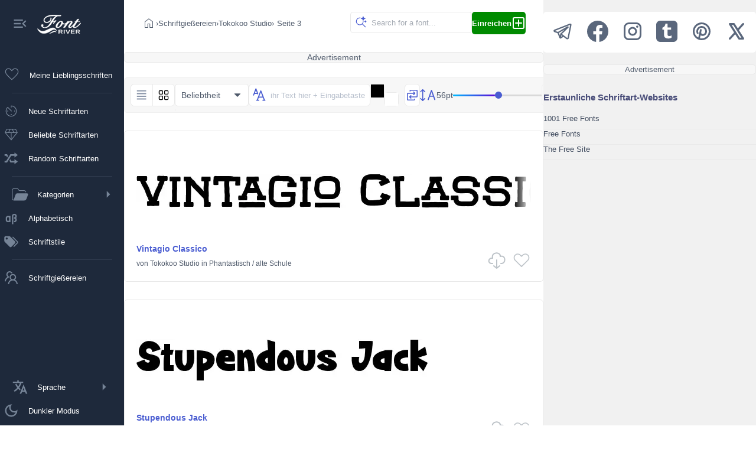

--- FILE ---
content_type: application/javascript
request_url: https://de.fontriver.com/_nuxt/DXNifYzj.js
body_size: 2074
content:
import{a5 as b,v as m,d as s,m as e,C as c,e as l,D as w,a6 as C,t as o,F as i,f as v,j as n,k as g,_ as V,g as k,i as f,h as _}from"#entry";const M={class:"search-container rounded"},B={__name:"SearchComponent",setup($){const a=b(),h=m(""),y=()=>{h.value.trim()&&a.push(`/search/?q=${encodeURIComponent(h.value)}`)};return(r,d)=>(e(),s("div",M,[c(l("input",{"onUpdate:modelValue":d[0]||(d[0]=t=>h.value=t),onKeyup:C(y,["enter"]),class:"search rounded",placeholder:"Search for a font..."},null,544),[[w,h.value]]),d[1]||(d[1]=l("svg",{class:"magnifier",xmlns:"http://www.w3.org/2000/svg",width:"22",height:"22",viewBox:"0 0 48 48"},[l("path",{d:"M29.833 13.112a5.36 5.36 0 0 0-2.544-1.805l-2.603-.845a1.028 1.028 0 0 1 0-1.937l2.602-.845a5.36 5.36 0 0 0 3.323-3.33l.022-.064l.846-2.6a1.027 1.027 0 0 1 1.938 0l.846 2.6A5.36 5.36 0 0 0 37.66 7.68l2.602.845l.052.013a1.028 1.028 0 0 1 0 1.937l-2.602.845a5.36 5.36 0 0 0-3.397 3.394l-.846 2.6l-.025.064a1.027 1.027 0 0 1-1.538.433a1.03 1.03 0 0 1-.375-.497l-.846-2.6a5.4 5.4 0 0 0-.852-1.602m14.776 6.872l-1.378-.448a2.84 2.84 0 0 1-1.797-1.796l-.448-1.377a.544.544 0 0 0-1.027 0l-.448 1.377a2.84 2.84 0 0 1-1.77 1.796l-1.378.448a.545.545 0 0 0 0 1.025l1.378.448q.227.075.438.188l.003.015a2.84 2.84 0 0 1 1.357 1.61l.448 1.377a.545.545 0 0 0 1.01.039v-.01l.016-.039l.448-1.377a2.84 2.84 0 0 1 1.798-1.796l1.378-.448a.545.545 0 0 0 0-1.025zM20 6c1.445 0 2.84.219 4.15.626l-.076.024a3.1 3.1 0 0 0-1.51 1.12a3 3 0 0 0-.448.924A11.6 11.6 0 0 0 20 8.5C13.649 8.5 8.5 13.649 8.5 20S13.649 31.5 20 31.5S31.5 26.351 31.5 20l-.002-.206a3 3 0 0 0 2.496-.209Q34 19.792 34 20a13.94 13.94 0 0 1-3.256 8.976l10.89 10.89a1.25 1.25 0 1 1-1.768 1.768l-10.89-10.89A13.94 13.94 0 0 1 20 34c-7.732 0-14-6.268-14-14S12.268 6 20 6"})],-1))]))}},N={class:"navigation","aria-label":"Breadcrumb"},S={class:"navigation-line1"},L={key:0,class:"nav-text"},U={key:0,class:"nav-text","aria-current":"page"},z={key:0,class:"nav-text","aria-current":"page"},A={class:"nav-text","aria-current":"page"},D={key:2,class:"nav-text","aria-current":"page"},H={class:"nav-text","aria-current":"page"},q={key:0,class:"nav-text","aria-current":"page"},F={class:"nav-text","aria-current":"page"},K={key:0,class:"nav-text","aria-current":"page"},Q={class:"nav-text","aria-current":"page"},R={key:0,class:"nav-text","aria-current":"page"},T={class:"nav-text","aria-current":"page"},j={key:0,class:"nav-text","aria-current":"page"},E={class:"nav-text","aria-current":"page"},I={key:0,class:"nav-text","aria-current":"page"},G={class:"nav-text","aria-current":"page"},J={class:"navigation-line2"},P={__name:"NavigationComponent",props:["options"],setup($){const a=$,h=m(a.options.path),y=a.options.subpath!==void 0?m(a.options.subpath):m(""),r=m(""),d=m("");switch(a.options.type){case"new":r.value="nav.new";break;case"popular":r.value="nav.popular";break;case"alpha":h.value+="_fonts",r.value=h.value!=="number_fonts"?"templateLetter":"templateNumber";break;case"random":r.value="nav.random";break;case"category":r.value="categories."+a.options.path+".name";break;case"subcategory":r.value="categories."+a.options.path+".name",d.value="categories."+a.options.path+".subcategories."+a.options.subpath+".name";break;case"foundry":r.value=a.options.name;break;case"font":r.value=a.options.name;break;case"search":r.value="nav.search";break;case"submit":r.value="appMenu.submit";break;case"favorites":r.value="appMenu.favorites";break;default:r.value=""}return(t,p)=>{const u=V;return e(),s("nav",N,[l("div",S,[a.options.type==="home"?(e(),s("span",L,o(t.$t("index.h1p2")),1)):(e(),s(i,{key:1},[v(u,{to:"/","aria-label":t.$t("nav.home")},{default:g(()=>[...p[0]||(p[0]=[l("svg",{xmlns:"http://www.w3.org/2000/svg",width:"24",height:"24",viewBox:"0 0 24 24"},[l("path",{d:"M6 19h3.692v-5.884h4.616V19H18v-9l-6-4.538L6 10zm-1 1V9.5l7-5.288L19 9.5V20h-5.692v-5.884h-2.616V20zm7-7.77"})],-1)])]),_:1},8,["aria-label"]),p[12]||(p[12]=n(" › ",-1)),a.options.type==="font"||a.options.type==="foundries"?(e(),s("span",U,o(a.options.name),1)):a.options.type==="foundry"?(e(),s(i,{key:1},[v(u,{to:"/foundries/"},{default:g(()=>[n(o(t.$t("nav.foundries")),1)]),_:1}),p[2]||(p[2]=n(" › ",-1)),a.options.page<2?(e(),s("span",z,o(a?.options?.name),1)):(e(),s(i,{key:1},[v(u,{to:"/foundry/"+a.options.path+"/"},{default:g(()=>[n(o(a?.options?.name),1)]),_:1},8,["to"]),p[1]||(p[1]=n(" › ",-1)),l("span",A,o(t.$t("paginator.page")+" "+a?.options?.page),1)],64))],64)):a.options.type==="subcategory"?(e(),s(i,{key:2},[a.options.path!=="dingbats"?(e(),k(u,{key:0,to:"/"+a.options.path+"/"},{default:g(()=>[n(o(t.$t(r.value)+" "+t.$t("common.fonts",2)),1)]),_:1},8,["to"])):(e(),k(u,{key:1,to:"/"+a.options.path+"/"},{default:g(()=>[n(o(t.$t(r.value)),1)]),_:1},8,["to"])),p[4]||(p[4]=n(" › ",-1)),a.options.page<2?(e(),s("span",D,[a.options.path!=="dingbats"?(e(),s(i,{key:0},[n(o(t.$t(d.value)+" "+t.$t("common.fonts",2)),1)],64)):(e(),s(i,{key:1},[n(o(t.$t(d.value)+" "+t.$t("categories.dingbats.name").toLowerCase()),1)],64))])):(e(),s(i,{key:3},[a.options.path!=="dingbats"?(e(),k(u,{key:0,to:"/"+a.options.path+"/"+f(y)+"/"},{default:g(()=>[n(o(t.$t(d.value)+" "+t.$t("common.fonts",2)),1)]),_:1},8,["to"])):(e(),k(u,{key:1,to:"/"+a.options.path+"/"+f(y)+"/"},{default:g(()=>[n(o(t.$t(d.value)+" "+t.$t("categories.dingbats.name").toLowerCase()),1)]),_:1},8,["to"])),p[3]||(p[3]=n(" › ",-1)),l("span",H,o(t.$t("paginator.page")+" "+a.options.page),1)],64))],64)):a.options.type==="tags"?(e(),s(i,{key:3},[f(y)!==""?(e(),s(i,{key:0},[v(u,{to:"/"+t.$t("tags.path")+"/"},{default:g(()=>[n(o(t.$t("nav.tags")),1)]),_:1},8,["to"]),p[6]||(p[6]=n(" › ",-1)),a.options.page<2?(e(),s("span",q,o(a.options.subpath.toUpperCase()),1)):(e(),s(i,{key:1},[v(u,{to:"/"+t.$t("tags.path")+"/"+a.options.subpath+"/"},{default:g(()=>[n(o(a.options.subpath.toUpperCase()),1)]),_:1},8,["to"]),p[5]||(p[5]=n(" › ",-1)),l("span",F,o(t.$t("paginator.page")+" "+a.options.page),1)],64))],64)):(e(),s(i,{key:1},[a.options.page<2?(e(),s("span",K,o(t.$t("nav.tags")),1)):(e(),s(i,{key:1},[v(u,{to:"/"+t.$t("tags.path")+"/"},{default:g(()=>[n(o(t.$t("nav.tags")),1)]),_:1},8,["to"]),p[7]||(p[7]=n(" › ",-1)),l("span",Q,o(t.$t("paginator.page")+" "+a.options.page),1)],64))],64))],64)):a.options.type==="tag"?(e(),s(i,{key:4},[v(u,{to:"/"+t.$t("tags.path")+"/"},{default:g(()=>[n(o(t.$t("nav.tags")),1)]),_:1},8,["to"]),p[9]||(p[9]=n(" › ",-1)),a.options.page<2?(e(),s("span",R,o(a.options.name),1)):(e(),s(i,{key:1},[v(u,{to:"/"+t.$t("tag.path",2)+"/"+a.options.path+"/"},{default:g(()=>[n(o(a.options.name),1)]),_:1},8,["to"]),p[8]||(p[8]=n(" › ",-1)),l("span",T,o(t.$t("paginator.page")+" "+a.options.page),1)],64))],64)):a.options.type==="alpha"?(e(),s(i,{key:5},[a.options.page<2?(e(),s("span",j,o(t.$t("nav."+r.value,{letter:a.options.path.toUpperCase()})),1)):(e(),s(i,{key:1},[v(u,{to:"/"+h.value+"/"},{default:g(()=>[n(o(t.$t("nav."+r.value,{letter:a.options.path.toUpperCase()})),1)]),_:1},8,["to"]),p[10]||(p[10]=n(" › ",-1)),l("span",E,o(t.$t("paginator.page")+" "+a.options.page),1)],64))],64)):(e(),s(i,{key:6},[a.options.page<2?(e(),s("span",I,[a.options.type==="category"&&a.options.path!=="dingbats"?(e(),s(i,{key:0},[n(o(t.$t("nav.template",{name:t.$t(r.value)})),1)],64)):(e(),s(i,{key:1},[n(o(t.$t(r.value)),1)],64))])):(e(),s(i,{key:1},[v(u,{to:"/"+h.value+"/"},{default:g(()=>[n(o(t.$t(r.value))+" ",1),a.options.type==="category"&&a.options.path!=="dingbats"?(e(),s(i,{key:0},[n(o(t.$t("common.fonts",2)),1)],64)):_("",!0)]),_:1},8,["to"]),p[11]||(p[11]=n(" › ",-1)),l("span",G,o(t.$t("paginator.page")+" "+a.options.page),1)],64))],64))],64))]),l("div",J,[v(B),v(u,{to:"/submit/",class:"nav-btn green rounded"},{default:g(()=>[l("strong",null,o(t.$t("appMenu.submit")),1),p[13]||(p[13]=l("svg",{xmlns:"http://www.w3.org/2000/svg",width:"24",height:"24",viewBox:"0 0 24 24"},[l("g",null,[l("path",{d:"M12 6a1 1 0 0 1 1 1v4h4a1 1 0 1 1 0 2h-4v4a1 1 0 1 1-2 0v-4H7a1 1 0 1 1 0-2h4V7a1 1 0 0 1 1-1"}),l("path",{"fill-rule":"evenodd",d:"M5 22a3 3 0 0 1-3-3V5a3 3 0 0 1 3-3h14a3 3 0 0 1 3 3v14a3 3 0 0 1-3 3zm-1-3a1 1 0 0 0 1 1h14a1 1 0 0 0 1-1V5a1 1 0 0 0-1-1H5a1 1 0 0 0-1 1z","clip-rule":"evenodd"})])],-1))]),_:1})])])}}};export{P as default};
